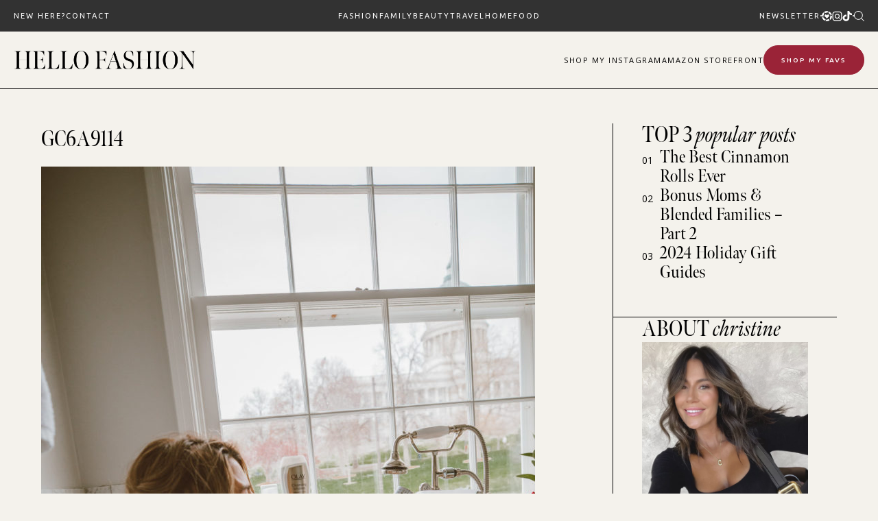

--- FILE ---
content_type: application/javascript
request_url: https://www.hellofashionblog.com/wp-content/themes/smash_theme/smash/modules/single_products/single_products.js
body_size: 3641
content:
jQuery(function($){
    window.almComplete = function(alm){
        setTimeout(function(){
            scaleBgImages();
            setupPostProducts();
        }, 500)
    }
    function setupPostProducts(){
        let large = $('.entry-products-slider.large-slider');
        let small = $('.entry-products-slider.small-slider');
        let xsmall = $('.entry-products-slider.xsmall-slider');

        large.each(function(){
            if(!$(this).hasClass('slick-slider')){
                $(this).on('afterChange', function(slick, currentSlide){
                    scaleBgImages();
                });
    
                $(this).slick({
                    dots: false,
                    arrows: true,
                    prevArrow: '<div class="slick-prev slider-prev slider-arrow"><svg class="icon"><use xlink:href="#left-angle" /></svg></div>',
                    nextArrow: '<div class="slick-next slider-next slider-arrow"><svg class="icon"><use xlink:href="#right-angle" /></svg></div>',
                    infinite: true,
                    slidesToShow: 4,
                    slidesToScroll: 1,
                    responsive: [
                        {
                            breakpoint: 768,
                            settings: {
                                slidesToShow: 3,
                                slidesToScroll: 1,
                            }
                        },
                        {
                            breakpoint: 600,
                            settings: {
                                slidesToShow: 2,
                                slidesToScroll: 1,
                            }
                        }
                    ]
                })
    
                setTimeout(function(){
                    scaleBgImages();
                }, 500)
            }
        })

        small.each(function(){
            if(!$(this).hasClass('slick-slider')){
                $(this).on('afterChange', function(slick, currentSlide){
                    scaleBgImages();
                });
    
                $(this).slick({
                    dots: false,
                    arrows: true,
                    prevArrow: '<div class="slick-prev slider-prev slider-arrow"><svg class="icon"><use xlink:href="#left-angle" /></svg></div>',
                    nextArrow: '<div class="slick-next slider-next slider-arrow"><svg class="icon"><use xlink:href="#right-angle" /></svg></div>',
                    infinite: true,
                    slidesToShow: 2,
                    slidesToScroll: 1
                })
    
                setTimeout(function(){
                    scaleBgImages();
                }, 500)
            }
        })
        
        xsmall.each(function(){
            if(!$(this).hasClass('slick-slider')){
                $(this).on('afterChange', function(slick, currentSlide){
                    scaleBgImages();
                });
    
                $(this).slick({
                    dots: false,
                    arrows: true,
                    prevArrow: '<div class="slick-prev slider-prev slider-arrow"><svg class="icon"><use xlink:href="#left-angle" /></svg></div>',
                    nextArrow: '<div class="slick-next slider-next slider-arrow"><svg class="icon"><use xlink:href="#right-angle" /></svg></div>',
                    infinite: true,
                    slidesToShow: 1,
                    slidesToScroll: 1
                })
    
                setTimeout(function(){
                    scaleBgImages();
                }, 500)
            }
        })
    }
    setupPostProducts();
})